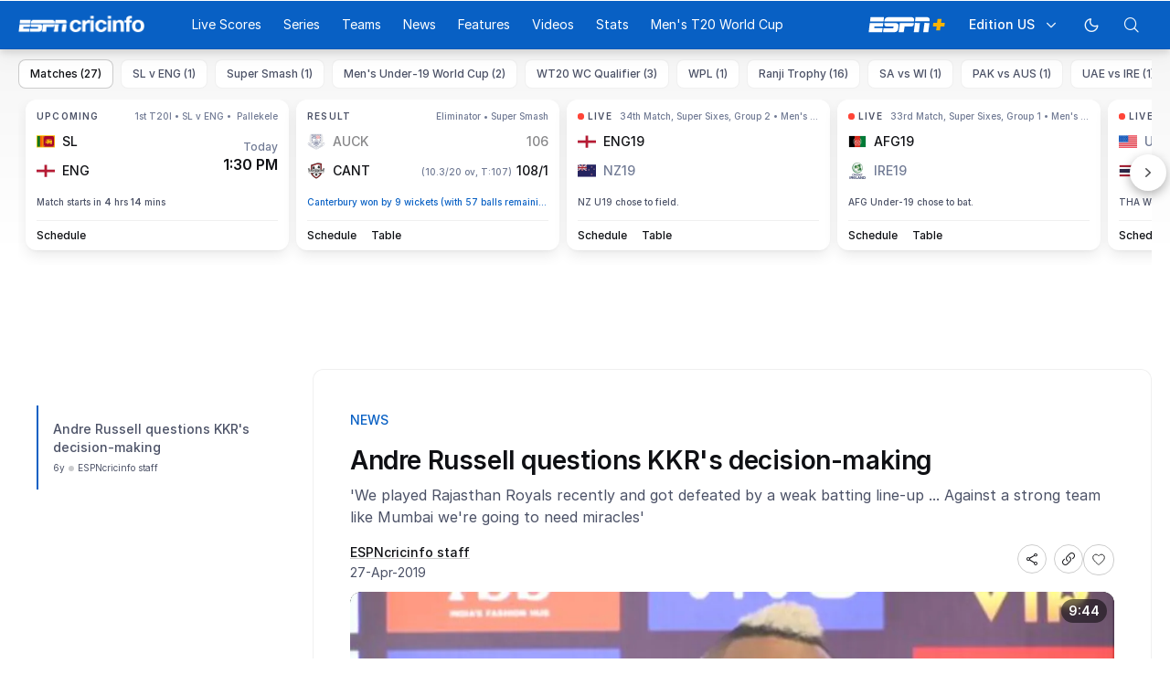

--- FILE ---
content_type: application/x-javascript
request_url: https://wassets.hscicdn.com/_next/static/chunks/8297-e501873aa0c64375.js
body_size: 4467
content:
"use strict";(self.webpackChunk_N_E=self.webpackChunk_N_E||[]).push([[8297],{37830:function(e,t,i){var n=i(24246),a=i(27378),r=i(88038),d=i.n(r),o=i(37836);t.Z=e=>{let{variant:t,size:i,url:r,width:s,height:l,imgData:u,fetchPriority:c="auto"}=e,{transformImageUrl:f}=(0,a.useContext)(o.ZP);return(0,n.jsx)(d(),{children:(0,n.jsx)("link",{rel:"preload",fetchPriority:c,as:"image",href:f(t,i,r,{width:s,height:l,hd:!0,data:u})})})}},62259:function(e,t,i){var n=i(24246),a=i(27378),r=i(46580),d=i(16981),o=i(80712),s=i(64607),l=i(81292),u=i(10497),c=i(37830);t.Z=e=>{let t;let{image:i,navigate:f=!0,size:m,variant:p,contentType:h,action:$,override:E,hide:v,className:g,imgVariant:T,imgSize:y,imgLazy:U,preload:I,onClick:S,..._}=e,{caption:x,credit:N,photographer:P,capturedOn:A}=i,L=E?.title||i.caption||void 0,M=E?.summary||void 0,j=E?.imageUrl?E?.imageUrl:i.url,O=!1===f&&void 0===S?`ds-cursor-default ${g}`:g,b={type:l.f$.IMAGE,imageUrl:j||d.DN.LAZYIMAGE_PLACEHOLDER,alt:i.longCaption||i.caption||L||"",variant:T,size:y,lazy:!I&&U},D=[];x&&D.push({label:(0,n.jsx)(o.Z,{className:"ds-text-typo",element:"span",html:x})});let Z=(0,s.HH)(A);return Z&&D.push({label:(0,n.jsx)("time",{children:Z})}),P&&(t=P),N&&(t=t?`${t}/${N}`:N),t&&D.push({label:t}),(0,n.jsxs)(a.Fragment,{children:[I&&j?(0,n.jsx)(c.Z,{variant:T,size:y,url:j}):null,(0,n.jsx)(u.Z,{variant:p,size:m,title:v?.title?void 0:L,description:v?.description?void 0:M,anchorType:f?{href:(0,r.g)(i),data:{...$&&{action:$}},onClick:S}:()=>!!S&&S(),contentType:h,media:b,attributes:v?.attributes?void 0:D,className:O,..._})]})}},14916:function(e,t,i){var n=i(24246),a=i(27378),r=i(90005),d=i.n(r),o=i(90601),s=i(26637),l=i(13043),u=i(25873),c=i(41268),f=i(71098),m=i(80712),p=i(84794),h=i(39377),$=i(6552),E=i(38144),v=i(18569),g=i(73440),T=i(55482),y=i(92939),U=i(46391),I=i(61816),S=i(14827),_=i(59157),x=i(16981),N=i(69757),P=i(4816),A=i(37836);t.Z=e=>{let{match:t,className:i,action:r}=e,{lang:L}=(0,a.useContext)(s.ZP),{showModal:M}=(0,a.useContext)(A.ZP),{translate:j}=(0,a.useContext)(S.Z),O=(0,l.Z)(L,t,!1),{state:b}=(0,_.Z)(),D={...t,...O},{state:Z}=D,C=(0,I.pF)(D),R=(0,u.$O)(L,D),k=(0,I.G8)(D),Y=(0,I.lm)(D),V=(0,I.UA)(D),H=(0,g.Zy)(D,"statusText",j),G=(0,g.Zy)(D,"status",j),F=(0,I.G$)(D,b);return(0,n.jsx)(o.Z,{href:R,data:{action:r},className:"ds-no-tap-higlight",children:(0,n.jsx)(h.Z,{element:"div",variant:f.Fu.TIGHT_S,children:(0,n.jsxs)("div",{className:d()({"ds-relative":k},i),children:[(0,n.jsxs)("div",{className:d()("ds-flex ds-justify-between ds-items-center"),children:[(0,n.jsx)("div",{className:"ds-truncate",children:G?(0,n.jsx)(a.Fragment,{children:(0,n.jsxs)("span",{className:d()({"ds-text-raw-secondary-orange":C,"ds-text-raw-red":Z===E.xdB.LIVE&&!C}),suppressHydrationWarning:!0,children:[(0,n.jsx)(h.Z,{element:"span",variant:f.Fu.TIGHT_S_BOLD,format:f.iL.UPPERCASE,className:"ds-leading-5",children:G}),Y?(0,n.jsx)(h.Z,{variant:f.Fu.TIGHT_XS_BOLD,children:` - ${j("cm_updates_only","Updates only")}`}):null,V?(0,n.jsxs)(h.Z,{element:"span",variant:f.Fu.TIGHT_XS_MEDIUM,className:"ds-text-typo",children:["\xa0•\xa0"," ",j("cm_match_start_time","Starts {{MATCH_START_TIME}}",{MATCH_START_TIME:(0,T.hk)(D)})]}):null]})}):null}),G?(0,n.jsxs)("div",{className:"ds-leading-[0]",children:[k?(0,n.jsx)(U.Z,{match:D,layout:v.KO.FEED}):null,F?(0,n.jsx)(p.ZP,{className:"ds-ml-1",name:(0,y.QK)(D)?$.v.PIN_SOLID:$.v.PIN_OUTLINE,color:(0,y.QK)(D)?f.BG.PRIMARY:f.BG.MID,size:f.XR.SM,onClick:()=>(b===_.e.SUPPORTED?((0,N.Yg)().trackEvent("promotion:match:pin:interacted"),M((0,n.jsx)(P.qg,{entitites:(0,y.vh)(D)}))):((0,N.Yg)().trackEvent("game:pin:redirect"),window.location.href=x.uu.APP_STORE_ANDROID),!1)}):null]}):null]}),(0,n.jsx)(c.Z,{match:D,layout:v.KO.FEED,isCollapsed:!1,status:G}),H?(0,n.jsx)(h.Z,{className:d()("ds-text-typo"),element:"p",variant:f.Fu.TIGHT_S_MEDIUM,lineCount:1,children:(0,n.jsx)("span",{suppressHydrationWarning:!0,children:(0,n.jsx)(m.Z,{html:H,element:"span"})})}):null]})})})}},94866:function(e,t,i){i.d(t,{$i:function(){return $},EL:function(){return g},Jh:function(){return _},Kv:function(){return u},RW:function(){return E},Tj:function(){return T},aH:function(){return c},m_:function(){return U},te:function(){return S},uZ:function(){return y},vl:function(){return h}});var n=i(27693),a=i.n(n),r=i(6552),d=i(38144),o=i(61892),s=i(16981),l=i(9179);let u=e=>{let t="";return e.items.forEach(e=>{e.type===d.tXD.HTML&&(t+=(0,o.ZU)(e.html))}),t},c=e=>{switch(e.type){case d.Rn7.VIDEO:return r.v.PLAY_CIRCLE_OUTLINE;case d.Rn7.TEXT:return r.v.TEXT_SNIPPET_OUTLINE;case d.Rn7.POLL:return r.v.POLL_OUTLINE;case d.Rn7.INSTAGRAM:return r.v.INSTAGRAM_LOGO;case d.Rn7.TWITTER:return r.v.TWITTER_LOGO;default:return r.v.TEXT_SNIPPET_OUTLINE}},f=e=>1===e?"sec":"secs",m=e=>1===e?"min":"mins",p=e=>1===e?"hr":"hrs",h=(e,t)=>{let{publishedAt:i,modifiedAt:n,showModifiedAt:r,showPublishedAt:d}=e,o="DD-MMM-YYYY",s=a()(),l=a()(i),u=l.utc().format(o),c=a()(n),f=s.diff(l,"hour"),h=s.diff(l,"minute"),$=s.diff(c,"hour"),E=s.diff(c,"minute"),v=0===c.diff(l,"second");if(d&&!r&&s.isAfter(l))return h<=60?t?`${h} ${m(h)} ago`:`${u} • ${h} ${m(h)} ago`:f<24?t?`${f} ${p(f)} ago`:`${u} • ${f} ${p(f)} ago`:u;if(r&&!d&&s.isAfter(c))return E<=60?t?`Updated ${E} ${m(E)} ago`:`${c.format(o)} • Updated ${E} ${m(E)} ago`:$<24?t?`Updated ${$} ${p($)} ago`:`${c.format(o)} • Updated ${$} ${p($)} ago`:`Updated on ${c.format(o)}`;if(d&&r&&s.isAfter(l)&&s.isAfter(c)){if(f<24){if($-f<24){if(E<=60)return t?`Updated ${E} ${m(E)} ago`:`${u} • Updated ${E} ${m(E)} ago`;if($<24)return t?`Updated ${$} ${p($)} ago`:`${u} • Updated ${$} ${p($)} ago`}if(h<=60)return t?`${h} ${m(h)} ago`:`${u} • ${h} ${m(h)} ago`;if(f<24)return t?`${f} ${p(f)} ago`:`${u} • ${f} ${p(f)} ago`}else{if(E<=60)return t?`Updated ${E} ${m(E)} ago`:`${u} • Updated ${E} ${m(E)} ago`;if($<24)return t?`Updated ${$} ${p($)} ago`:`${u} • Updated ${$} ${p($)} ago`;if(v||0===c.diff(l,"day"))return u;if(c.diff(l,"day")>0)return`${u} • Updated on ${c.format(o)}`}}return""},$=(e,t)=>{let i=a()(),n=a()(e.publishedAt),r="DD-MMM-YYYY",d=`Published ${n.format(r)}`;n.format(r)===i.format(r)&&(d="Published Today");let o="";if(t){let e=a()(t.publishedAt),n=i.diff(e,"second"),d=i.diff(e,"minute"),s=i.diff(e,"hour");o=n<60?`Updated ${n} ${f(n)} ago`:d<60?`Updated ${d} ${m(d)} ago`:s<24?`Updated ${s} ${p(s)} ago`:`Updated ${e.format(r)}`}return""!==o?`${o} • ${d}`:d},E=e=>{let t=a()(),i=a()(e.publishedAt),n=t.diff(i,"hour"),r=t.diff(i,"minute"),d=t.diff(i,"second");return d<60?`${d}s ago`:r<60?`${r}m ago`:n<24?`${n}h ago`:`${i.format("DD MMM YYYY, h:mm a")}`},v=[{unicode:"U+1F44F",skintone:d.sU9.SKIN_TONE_NEUTRAL},{unicode:"U+2764",skintone:d.sU9.SKIN_TONE_NEUTRAL},{unicode:"U+1F525",skintone:d.sU9.SKIN_TONE_NEUTRAL},{unicode:"U+1F62D",skintone:d.sU9.SKIN_TONE_NEUTRAL}],g=(e,t)=>{let i={};t.forEach(e=>{i[e.id]=e});let n=[];return e.forEach(e=>{let t={...e},r=i[t.id];r&&r.reactionStat&&(t.reactionStat?a()(r.reactionStat.modifiedAt).valueOf()>a()(t.reactionStat.modifiedAt).valueOf()&&(t.reactionStat=r.reactionStat):t.reactionStat=r.reactionStat),n.push(t)}),n},T=e=>{let t=a()(),i=a()(e.publishedAt),n=t.diff(i,"second"),r=t.diff(i,"minute"),d=t.diff(i,"hour"),o=t.diff(i,"day"),s=t.diff(i,"month"),l=t.diff(i,"year");return n<60?`${n}s`:r<60?`${r}min`:d<24?`${d}h`:o<31?`${o}d`:s<12?`${s}m`:`${l}y`},y=e=>{let t;let i=e.reactionStat;if(i){let e=[],n={};i.emojis.forEach(e=>{n[`${e.unicode}-${e.skintone}`]=e}),v.forEach(t=>{let i=n[`${t.unicode}-${t.skintone}`];i?e.push(i):e.push({unicode:t.unicode,skintone:t.skintone,count:0})}),t={...i,emojis:e}}else t={id:123,emojis:v.map(e=>({unicode:e.unicode,skintone:e.skintone,count:0})),share:0,modifiedAt:a()().toISOString()};return{...e,reactionStat:t}},U=e=>a()(e.publishedAt).utc().format("MMMM D"),I=()=>(0,l.yP)(s.dm.STORIES_LIKED,[])||[],S=e=>{let{objectId:t}=e;return!!I().includes(t)},_=(e,t)=>{let i=[...I()],{objectId:n}=e;if(t)i.length<50||i.shift(),i.push(n);else{let e=i.indexOf(n);i.splice(e,1)}(0,l.bM)(s.dm.STORIES_LIKED,i)}},3350:function(e,t,i){var n=i(24246),a=i(27378),r=i(90005),d=i.n(r),o=i(27693),s=i.n(o),l=i(3884),u=i(64607),c=i(69757),f=i(38144),m=i(1345),p=i(35498),h=i(26637),$=i(38737),E=i(10497),v=i(81292),g=i(71098),T=i(16981),y=i(31432),U=i(37830);t.Z=e=>{let{video:t,size:i,variant:r,contentType:o,action:I,override:S,hide:_,className:x,modal:N,imgVariant:P,imgSize:A,imgLazy:L,onClick:M,mediaInfo:j=!0,autoplay:O=!1,muted:b,pageData:D,preload:Z,...C}=e,{title:R,summary:k,genreId:Y,genreName:V,publishedAt:H,imageUrl:G}=t,{adVideo:F}=(0,a.useContext)(h.ZP),[w,B]=(0,a.useState)(S?.title??R),[z,K]=(0,a.useState)(S?.summary??k),[X,W]=(0,a.useState)(S?.imageUrl?S?.imageUrl:G||void 0),Q=[];H&&Q.push({label:(0,n.jsx)("time",{children:s()(H).format("MMM DD, YYYY")})});let q=e=>{let s;j&&(t.origin.type===f.i00.CLIP?s=(0,u.zj)(t.duration):t.origin.type===f.i00.LIVE_STREAM&&(s="LIVE"));let h={type:v.f$.IMAGE_MEDIA,mediaType:g._L.VIDEO,info:s,imageUrl:X||T.DN.LAZYIMAGE_PLACEHOLDER,alt:w||"",variant:P,size:A,lazy:!Z&&L};return e.showPlayer&&(t.origin.type===f.i00.YOUTUBE||!1===N)&&(h={type:v.f$.NODE,node:(0,n.jsx)("div",{className:"ds-w-full",onClick:e=>{e.stopPropagation(),e.preventDefault()},children:e.player})}),(0,n.jsxs)(a.Fragment,{children:[Z&&X?(0,n.jsx)(U.Z,{variant:P,size:A,url:X}):null,(0,n.jsx)(E.Z,{className:x,variant:r,titleElement:"p",size:i,title:_?.title?void 0:w,description:_?.description?void 0:z,category:_?.category?void 0:V||void 0,anchorType:{href:(0,l.Hb)(t),data:{...I&&{action:I}},onClick:()=>(!M||!1!==M())&&((0,m.FQ)()&&t.origin.type===f.i00.CLIP?(p.ZP.handleNativeVideoPlayer({ad:{video:F||null},videoId:t.objectId,genreId:Y||void 0,...D}),!1):void 0!==N?(I&&(0,c.Yg)().trackEvent(I),e.setVideoPlayerState({type:"PLAY",options:{volumeNamespace:"ESPNCricinfoVideoModal",muted:void 0!==b&&b}}),t.origin.type===f.i00.YOUTUBE):void 0)},contentType:o,media:h,attributes:_?.attributes?void 0:Q,...C,mediaContainerClassName:d()(C.mediaContainerClassName,!1===N?"embedVideoCnt":void 0)})]})};return(0,n.jsx)(y.Z,{video:t,modal:N,autoplay:O,muted:void 0!==b?b:O,userInitiated:!O,className:x,embedPlayerSelector:!1===N?".embedVideoCnt":void 0,eventHandler:(e,t)=>{e===$.e.UpdateTitle&&(B(t.title),K(t.summary),W(t.imageUrl))},children:e=>q(e)})}},31432:function(e,t,i){var n=i(24246);i(27378);var a=i(65218),r=i.n(a),d=i(38144),o=i(15034);let s=r()(()=>i.e(9449).then(i.bind(i,65118)),{loadableGenerated:{webpack:()=>[65118]}}),l=r()(()=>i.e(6955).then(i.bind(i,82300)),{loadableGenerated:{webpack:()=>[82300]}}),u=r()(()=>i.e(6955).then(i.bind(i,18751)),{loadableGenerated:{webpack:()=>[18751]}});t.Z=e=>{let{children:t,video:i,autoplay:a,userInitiated:r,muted:c,modal:f,eventHandler:m,analytics:p,className:h,embedPlayerSelector:$}=e;if(i.origin.type===d.i00.YOUTUBE||i.origins?.find(e=>e.type===d.i00.YOUTUBE))return(0,n.jsx)(s,{video:i,autoplay:a,children:e=>t(e)});if(i.origin.type===d.i00.LIVE_STREAM||i.origins?.find(e=>e.type===d.i00.LIVE_STREAM)){let e=i.origin;return(0,n.jsx)(o.H,{isLiveStream:!0,liveStreamId:e.id.trim(),useParentsDimension:!0,children:e=>t(e)})}if(i.origin.type===d.i00.IFRAME||i.origins?.find(e=>e.type===d.i00.IFRAME)){let e=i.origin;return(0,n.jsx)(o.H,{isLiveStream:!1,html:e.html,useParentsDimension:!0,children:e=>t(e)})}return!0===f?(0,n.jsx)(l,{video:i,eventHandler:m,analytics:p,children:e=>t(e)}):(0,n.jsx)(u,{video:i,autoplay:a,userInitiated:r,muted:c,eventHandler:m,analytics:p,className:h,embedPlayerSelector:$,children:e=>t(e)})}},15034:function(e,t,i){i.d(t,{H:function(){return a}});var n=i(65218);let a=i.n(n)()(()=>i.e(6955).then(i.bind(i,53070)),{loadableGenerated:{webpack:()=>[53070]},ssr:!1})},38737:function(e,t,i){var n,a;i.d(t,{e:function(){return n}}),(a=n||(n={})).PlayerLoaded="PlayerLoaded",a.VideoStarted="VideoStarted",a.VideoPause="VideoPause",a.VideoPlay="VideoPlay",a.VideoBufferingStarted="VideoBufferingStarted",a.VideoBufferingEnded="VideoBufferingEnded",a.VideoEnded="VideoEnded",a.FullScreenClicked="FullScreenClicked",a.MinimizedClicked="MinimizedClicked",a.UpdateTitle="UpdateTitle"}}]);